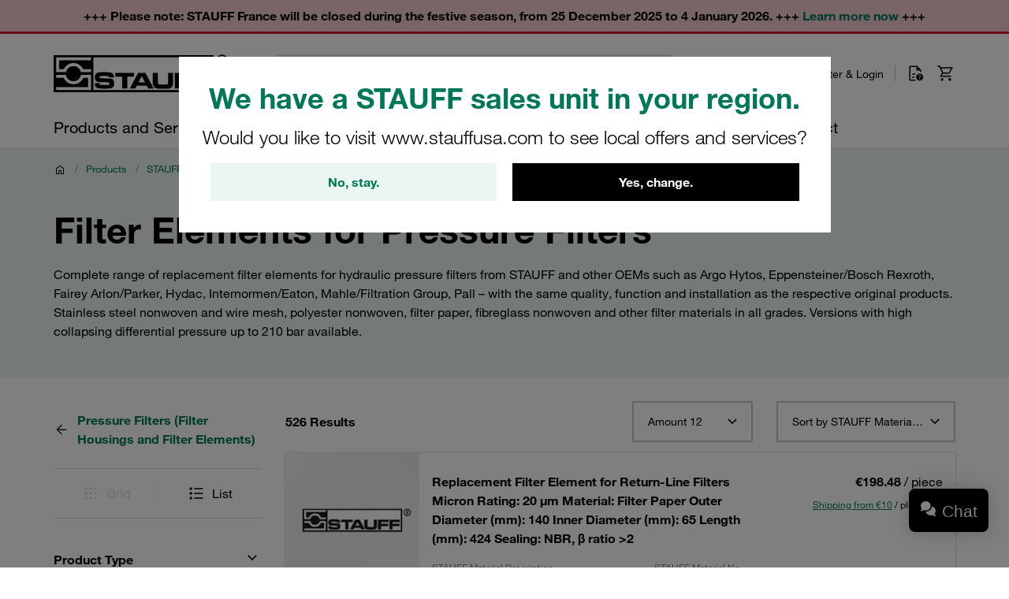

--- FILE ---
content_type: image/svg+xml
request_url: https://stauff.fr/assets/c84a62dec4c21817be77a0eadb03d031ab56503c/default/images/logo-stauff-icon-only.svg
body_size: 257
content:
<?xml version="1.0" encoding="UTF-8"?>
<svg xmlns="http://www.w3.org/2000/svg" viewBox="0 0 129 120">
    <defs>
        <style>.cls-3{fill:#1d1d1b;}.cls-4{fill:#fff;fill-rule:evenodd;}</style>
    </defs>
    <rect class="cls-3" width="129" height="120"/>
    <path class="cls-4"
          d="M121.05,6.76v9.81H17.63V45.22H33a34.47,34.47,0,0,1,62.6,0h25.46v9.41H88a24.48,24.48,0,0,0-47.87,0H8V6.76Z"/>
    <path class="cls-4"
          d="M8,112.57v-9.68H111.37v-30H96.09a34.53,34.53,0,0,1-63.6,0H8V63.25h32a24.45,24.45,0,0,0,48.39,0h32.75v49.32Z"/>
</svg>


--- FILE ---
content_type: application/javascript
request_url: https://stauff.fr/assets/c84a62dec4c21817be77a0eadb03d031ab56503c/default/js/stauff_platform.password-field.js
body_size: 250
content:
"use strict";(self.webpackJsonp_stauff_platform=self.webpackJsonp_stauff_platform||[]).push([[7657],{83701:(t,s,e)=>{e.r(s),e.d(s,{default:()=>n});var i=e(97337);class n extends i.Z{constructor(){super(...arguments),this.isPasswordShown=!1,this.button=void 0,this.input=void 0}readyCallback(){}init(){this.button=this.getElementsByClassName(this.buttonClassName)[0],this.input=this.getElementsByClassName(this.jsName+"__input")[0],this.mapEvents()}mapEvents(){this.mapButtonClickEvent()}mapButtonClickEvent(){this.button.addEventListener("click",(()=>this.onClick()))}onClick(){this.isPasswordShown=!this.isPasswordShown,this.toggleInputType(),this.toggleButtonClass()}toggleInputType(){this.input.setAttribute("type",this.isPasswordShown?"text":"password")}toggleButtonClass(){this.button.classList.toggle(this.buttonToggleClassName,this.isPasswordShown)}get buttonClassName(){return this.getAttribute("button-class-name")}get buttonToggleClassName(){return this.getAttribute("button-toggle-class-name")}}}}]);